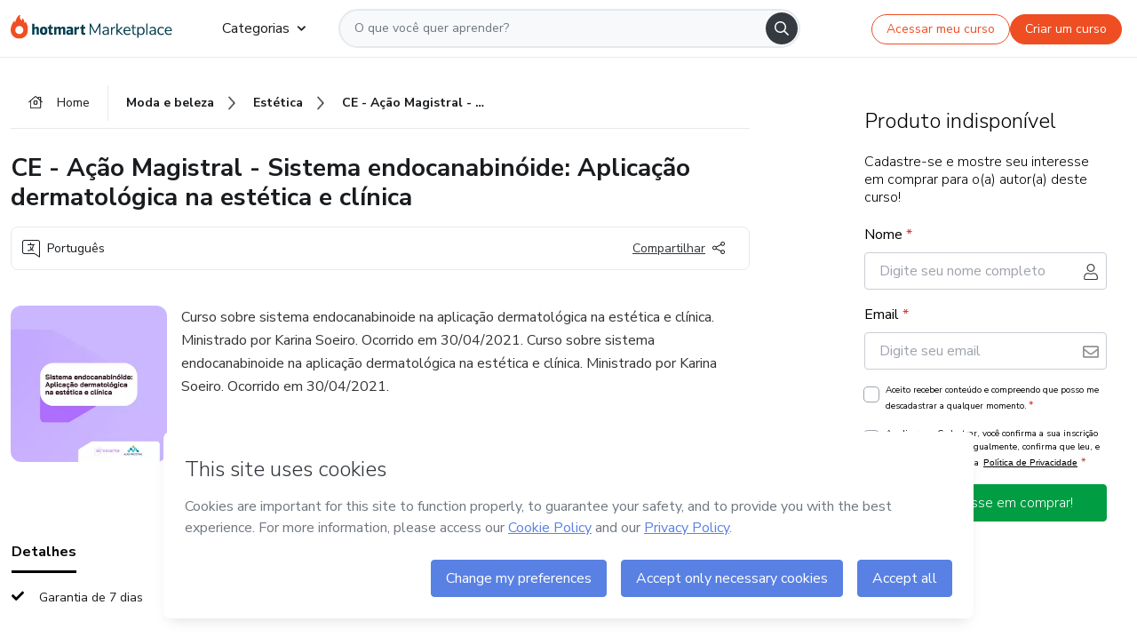

--- FILE ---
content_type: text/html;charset=UTF-8
request_url: https://sso.hotmart.com/signup?variant&noLogo&nofooter&transparent&embed&locale=pt-br&service=https%3A%2F%2Fapp.hotmart.com%2F&isEmbed=true&element=modal&url=https://sso.hotmart.com/signup?variant&noLogo&nofooter&transparent&embed&locale=pt-br&referrer=https://hotmart.com/marketplace/produtos/ce-acao-magistral-sistema-endocanabinoide-aplicacao-dermatologica-na-estetica-e-clinica/F74871809I
body_size: 22026
content:
<!DOCTYPE html><html id="root" lang="pt-BR">
<head>
    <meta charset="UTF-8"/><meta http-equiv="X-UA-Compatible" content="IE=edge"/><meta name="viewport" content="width=device-width, initial-scale=1, shrink-to-fit=no"/><meta name="_csrf"/><meta name="_csrf_header"
          content="_csrf"/><title>Cadastro - Hotmart</title>

    <link rel="stylesheet" type="text/css" href="/webjars/normalize.css/8.0.1/normalize-112272e51c80ffe5bd01becd2ce7d656.css" /><link rel="stylesheet" type="text/css" href="/webjars/bootstrap/5.2.0/css/bootstrap-grid.min-c7188b04e91a2f04d198acbd020e193d.css" /><link rel="stylesheet" type="text/css" href="/webjars/material-components-web/14.0.0/dist/material-components-web.min-9da9033e8d04504fe54b3dbb1298fd78.css" /><link rel="stylesheet" type="text/css" href="/webjars/mdi__font/6.5.95/css/materialdesignicons.min-39eba25ee130ff95e98b93f32a61fa70.css" /><link rel="stylesheet" type="text/css" href="https://stackpath.bootstrapcdn.com/bootstrap/4.5.0/css/bootstrap.min.css" integrity="sha384-9aIt2nRpC12Uk9gS9baDl411NQApFmC26EwAOH8WgZl5MYYxFfc+NcPb1dKGj7Sk" crossorigin="anonymous"/><link rel="stylesheet" type="text/css" href="https://fonts.googleapis.com/css?family=Nunito+Sans:400,400i,700"/><link rel="stylesheet" type="text/css" href="/themes/custom/css/custom-64662a4b0e736b5f508636d616f5a5a1.css?v=0.10.1"/><link id="favicon" rel="shortcut icon" href="/favicon-transparent-11fb4799192313dd5474a343d9cc0a17.ico" type="image/x-icon"/><script type="text/javascript">
  class ClientInfo {
    #data = null;

    constructor() {
      // Ensures CLIENT_INFO as a singleton.
      if (!window.CLIENT_INFO) this.#fetchData();
    }
    /**
     * @description
     * Fetches client info. 
     * i.e: client IP, region, timezone and so on.
     */
    async #fetchData() {
      try {
        const response = await fetch('https://api-ip.hotmart.com/api/ip/info');

        if (response.status !== 200) throw response.status;

        this.#data = await response.json();
      } catch (error) {
        console.error('[API-IP-HOTMART]', error);
      }
    }

    async #getProperty(name = '') {
      if (this.#data) return this.#data[name];

      await this.#fetchData();
      return this.#data[name];
    }

    getIp() {
      return this.#getProperty('ip');
    }
  }
  // Attaches client location information to the Window object as soon as the client-info fragment is injected.
  window.CLIENT_INFO = new ClientInfo();
</script>
<script type="text/javascript" src="/analytics/analytics-3bdb0c17ce2ae3fce698f60f34cbc64a.js"></script>
    <script type="text/javascript" src="/analytics/analytics-dataLayer-754ae0dd54359dd8b25ccd0f660e69ae.js"></script>
    <script type="text/javascript" src="/utils/fields-90a70bd5e71881f870de5af4bb22077f.js"></script>
    <link rel="canonical" href="https://sso.hotmart.com/signup" /><meta http-equiv="X-UA-Compatible" content="IE=edge"/><meta name="viewport" content="width=device-width, initial-scale=1, shrink-to-fit=no"/></head>

<body class="hot-application dark-mode new-variant embed new-variant--transparent    without-footer"
    >
    <noscript>
  <iframe src="https://www.googletagmanager.com/ns.html?id=GTM-PKWBBW7" height="0" width="0"
    style="display:none;visibility:hidden">
  </iframe>
</noscript>
    
    <script type="text/javascript">
    /*<![CDATA[*/
    var GET_SERVICE_NAME = "Business Workspace"
    var GET_THEME_NAME = "custom"
    var GET_CLIENT_ID = "8cef361b-94f8-4679-bd92-9d1cb496452d"
    var IS_LOCAL = false
    var IS_STAGING = false
    var IS_PRODUCTION = true
    var ENV = "production"
    var RETRIEVE_DEVICE_FINGERPRINT = true
    var IS_PASSWORDLESS = false
    var IS_CLARITY_ENABLED = true
    
    /**
     * Error message mapping configuration for toast error conversion system
     * 
     * @description
     * Maps error keys to message pairs (default/override) used by the toast error
     * conversion system. When a toast error appears, the system matches the
     * 'default' message and replaces it with the 'override' message for field validation.
     * 
     * @example
     * // Toast shows default message: "Authentication failed"
     * // System converts to override: "Please verify your credentials"
     */
    var ERRORS_OVERRIDE = {
        'signup.email.duplicate': {
            default: "Email existente. Identificamos que voc\u00EA j\u00E1 possui uma conta com este email na Hotmart. Recupere sua senha e\/ou fa\u00E7a login.",
            override: "Este e-mail j\u00E1 est\u00E1 associado a uma conta. <a href=\"#\" onclick=\"switchToLogin()\">Clique para entrar na sua conta.<\/a>"
        },
        'login.invalid.credentials': {
            default: "Usu\u00E1rio ou senha inv\u00E1lidos.",
            override: "Email ou senha incorretos. Verifique se digitou tudo corretamente."
        },
        'passwordless.code.invalid': {
            default: "C\u00F3digo inv\u00E1lido",
            override: "C\u00F3digo inv\u00E1lido"
        },
        'passwordless.code.expired': {
            default: "C\u00F3digo expirado",
            override: "C\u00F3digo expirado"
        },
        'passwordless.authentication.failure': {
            default: "As credenciais s\u00E3o rejeitadas\/inv\u00E1lidas e a tentativa de autentica\u00E7\u00E3o falhou.",
            override: "C\u00F3digo inv\u00E1lido"
        }
    }
</script>
<script type="text/javascript">
  const getToggle = async (name) => {
    if (!name || window.ENV === 'production') return;

    TOGGLES = window.TOGGLES || new Map();

    if (TOGGLES.has(name)) return TOGGLES.get(name);

    try {
      const response = await fetch(`/rest/v1/unleash/toggle?toggle=${name}`)

      if (response.status !== 200) return;

      const {value} = await response.json();

      TOGGLES.set(name, !!value);

      return TOGGLES.get(name);
    } catch (error) {
      console.error('TOGGLE', error)
    }
  };
</script>
    <script type="text/javascript">
  /*<![CDATA[*/
  (() => {
    if (typeof window.injectFile === 'function') return;

    window.injectFile = (type, src, id = '') => {
      if (type === 'js') {
        const script = document.createElement('script');
        script.id = id;
        script.src = src;
        script.type = 'text/javascript';
        document.head.appendChild(script);

        return;
      }
      if (type === 'css') {
        const link = document.createElement('link');
        link.id = id;
        link.href = src;
        link.rel = 'stylesheet';
        link.as = 'stylesheet';
        link.type = 'text/css';
        document.head.appendChild(link);
      }
    }
  })();
  /*]]>*/
</script>

  <link id="js-production" rel="preload" as="script" href="/themes/custom/js/custom.bundle.min.js?v=0.10.1" /><script type="text/javascript">
  /*<![CDATA[*/
  (async () => {
    const type = "js";
    const stagingSrc = "\/themes\/custom\/js\/custom.bundle.js?v=0.10.1";
    const productionSrc = "\/themes\/custom\/js\/custom.bundle.min.js?v=0.10.1";
    const TOGGLE_NAME = 'SSO_PRODUCTION_BUNDLE_ACTIVE';
    
    try {
      const toggleValue = await getToggle(TOGGLE_NAME);
      const toggleActive = ENV === 'staging' && toggleValue === true;
      const isProduction = ENV === 'production';
      const src = isProduction || toggleActive ? productionSrc : stagingSrc;
      
      window.injectFile(type, src, `bundle-${type}`);
    } catch (error) {
      console.error('[Load bundle]', error)
    }
  })();
  /*]]>*/
  </script>
<script type="text/javascript" src="/webjars/es5-shim/4.5.9/es5-shim.min-136920ce3d575efb89300c3c277555fb.js"></script>
<script type="text/javascript" src="/webjars/css-vars-ponyfill/2.4.7/dist/css-vars-ponyfill.min-dc852ae58e431362175e9c153084bc4b.js"></script>
<script type="text/javascript" src="/webjars/jquery/3.6.1/jquery.min-00727d1d5d9c90f7de826f1a4a9cc632.js"></script>
<script type="text/javascript" src="/webjars/material-components-web/14.0.0/dist/material-components-web.min-3c99031127092dd1984f2e3aa6aeed8b.js"></script>
<script type="text/javascript" src="/webjars/dompurify/2.4.3/dist/purify.min-64ed1148755a7234aadfe2083c2a730b.js"></script>
<script type="text/javascript" src="//stackpath.bootstrapcdn.com/bootstrap/4.5.0/js/bootstrap.min.js"></script>
<script type="text/javascript" src="https://cdn.jsdelivr.net/npm/jquery-validation@1.17.0/dist/jquery.validate.min.js"></script>


<script type="text/javascript" src="/js/cas-61f5fd5b78d6ef99156138850adf0698.js?v=0.10.1,/js/material.js"></script>
<script type="text/javascript" src="//static.hotmart.com/hot-gdpr/cookieconsent.min.js"></script>

<script>
    if (typeof resourceLoadedSuccessfully === "function") {
        /*<![CDATA[*/
        const isEmbedded = true;
        /*]]>*/
        if (isEmbedded) {
            resourceLoadedSuccessfullyEmbedded();
        } else {
            resourceLoadedSuccessfully();
        }
    }
    cssVars({});

    function resourceLoadedSuccessfullyEmbedded() {
        /* 
        FROM cas-server-support-thymeleaf
        VERSION 6.3.7.4
        NEED TO CHECK DIFF WHEN UPDATING APEREO CAS PLATFORM, REMOVED FOCUS TO AVOID UNWANTED SCROLL
        */
        $(document).ready(function () {
            if (trackGeoLocation) {
                requestGeoPosition();
            }

            preserveAnchorTagOnForm();
            preventFormResubmission();

            let $revealpassword = $('.reveal-password');
            $revealpassword.mouseup(function (ev) {
                $('.pwd').attr('type', 'password');
                $(".reveal-password-icon").removeClass("mdi mdi-eye-off").addClass("mdi mdi-eye");
                ev.preventDefault();
            })

            $revealpassword.mousedown(function (ev) {
                $('.pwd').attr('type', 'text');
                $(".reveal-password-icon").removeClass("mdi mdi-eye").addClass("mdi mdi-eye-off");
                ev.preventDefault();
            });

            if (typeof (jqueryReady) == 'function') {
                jqueryReady();
            }
        });
    }
    
    function redirectToLogin() {
        let destination = "/login";
        let pathname = window.location.pathname;
        if (pathname.indexOf("/oidc/authorize") >= 0) {
            destination = "/oidc/authorize";
        } else if (pathname.indexOf("/oidc/oidcAuthorize") >= 0) {
            destination = "/oidc/oidcAuthorize";
        } else if (pathname.indexOf("/oauth2.0/authorize") >= 0) {
            destination = "/oauth2.0/authorize";
        }
        window.location.href = destination + window.location.search;
    }

    $(document).ready(function () {
        $('.toast').toast({animation: true, delay: 4000});
        $('.toast').toast('show');
    });

    function saveSignupState() {
        const state = {
            referrer: document.referrer,
            url: document.URL,
            isEmbed: window.self !== window.top,
            when: new Date()
        };

        localStorage.setItem("sso.signup.state", JSON.stringify(state));
    }
    
    function saveLoginState() {
        let origin;
        let ssoDomain = document.location.protocol + "//" + document.location.host;
        if (document.referrer && document.referrer.substring(0, ssoDomain.length) !== ssoDomain) {
            origin = document.referrer.split("?")[0];
        }

        /*<![CDATA[*/
        let propertyReferrer = ""
        /*]]>*/
        if(propertyReferrer != '') {
           origin = propertyReferrer;
        }

        let state;
        if (localStorage.getItem("sso.state")) {
            state = JSON.parse(localStorage.getItem("sso.state"));
            state.url = document.URL;
            state.referrer = origin ? origin : state.referrer;
            state.when = new Date();
        } else {
            state = {
                referrer: origin,
                url: document.URL,
                when: new Date()
            };
        }

        localStorage.setItem("sso.state", JSON.stringify(state));
    }

    function getUrlParameter(sUrl, sParam) {
        const sQueryString = sUrl.substring(sUrl.indexOf('?') + 1);
        let sPageURL = sQueryString,
            sURLVariables = sPageURL.split('&'),
            sParameterName,
            i;

        for (i = 0; i < sURLVariables.length; i++) {
            sParameterName = sURLVariables[i].split('=');

            if (sParameterName[0] === sParam) {
                return sParameterName[1] === undefined ? true : decodeURIComponent(sParameterName[1]);
            }
        }
    }

    function resolveRedirectUrl(fallbackUrl) {
        const sState = localStorage.getItem("sso.state");
        if (sState) {
            const state = JSON.parse(sState);
            if (state.referrer) {
                return state.referrer;
            } else {
                const service = getUrlParameter(state.url, "service");
                if (service) {
                    const url = getUrlParameter(service, "redirect_uri");
                    if (url) {
                        return url;
                    }

                    return service;
                }
            }
        }

        return fallbackUrl;
    }

    function loginEvent(url) {
        const transformedUrl = convertToSnakeCase(url.replace(/https_|http_|www_|_com|_br/g,''));
        analyticsEvent(GET_SERVICE_NAME, "Login", "Login", "Login", "login_" + transformedUrl);
    }

    function handleLoginRedirect(element) {
        /*<![CDATA[*/
        const fallbackUrl = "https://www.hotmart.com/pt-BR";
        /*]]>*/

        const url = resolveRedirectUrl(fallbackUrl);
        loginEvent(url)
        element.attr("href", url);
        window.top.location.href = url;
    }

    function togglePassword(button, fieldId) {
        const field = document.getElementById(fieldId);
        button.classList.add("mystyle");
        if (field.type === "password") {
            field.type = "text";
            // TODO replace only svg reference
            button.innerHTML = "<svg class=\"svg-inline--fa fa-eye-slash fa-w-20\" aria-hidden=\"true\" focusable=\"false\" data-prefix=\"far\" data-icon=\"eye-slash\" role=\"img\" xmlns=\"http://www.w3.org/2000/svg\" viewBox=\"0 0 640 512\" data-fa-i2svg=\"\"><path fill=\"currentColor\" d=\"M634 471L36 3.51A16 16 0 0 0 13.51 6l-10 12.49A16 16 0 0 0 6 41l598 467.49a16 16 0 0 0 22.49-2.49l10-12.49A16 16 0 0 0 634 471zM296.79 146.47l134.79 105.38C429.36 191.91 380.48 144 320 144a112.26 112.26 0 0 0-23.21 2.47zm46.42 219.07L208.42 260.16C210.65 320.09 259.53 368 320 368a113 113 0 0 0 23.21-2.46zM320 112c98.65 0 189.09 55 237.93 144a285.53 285.53 0 0 1-44 60.2l37.74 29.5a333.7 333.7 0 0 0 52.9-75.11 32.35 32.35 0 0 0 0-29.19C550.29 135.59 442.93 64 320 64c-36.7 0-71.71 7-104.63 18.81l46.41 36.29c18.94-4.3 38.34-7.1 58.22-7.1zm0 288c-98.65 0-189.08-55-237.93-144a285.47 285.47 0 0 1 44.05-60.19l-37.74-29.5a333.6 333.6 0 0 0-52.89 75.1 32.35 32.35 0 0 0 0 29.19C89.72 376.41 197.08 448 320 448c36.7 0 71.71-7.05 104.63-18.81l-46.41-36.28C359.28 397.2 339.89 400 320 400z\"></path></svg>";
        } else {
            field.type = "password";
            // TODO replace only svg reference
            button.innerHTML = "<svg class=\"svg-inline--fa fa-eye fa-w-18\" aria-hidden=\"true\" focusable=\"false\" data-prefix=\"far\" data-icon=\"eye\" role=\"img\" xmlns=\"http://www.w3.org/2000/svg\" viewBox=\"0 0 576 512\" data-fa-i2svg=\"\"><path fill=\"currentColor\" d=\"M288 144a110.94 110.94 0 0 0-31.24 5 55.4 55.4 0 0 1 7.24 27 56 56 0 0 1-56 56 55.4 55.4 0 0 1-27-7.24A111.71 111.71 0 1 0 288 144zm284.52 97.4C518.29 135.59 410.93 64 288 64S57.68 135.64 3.48 241.41a32.35 32.35 0 0 0 0 29.19C57.71 376.41 165.07 448 288 448s230.32-71.64 284.52-177.41a32.35 32.35 0 0 0 0-29.19zM288 400c-98.65 0-189.09-55-237.93-144C98.91 167 189.34 112 288 112s189.09 55 237.93 144C477.1 345 386.66 400 288 400z\"></path></svg>";
        }
    }

    function clearSessionAndRedirect(redirectUrl) {
        const urlLogin = "https:\/\/sso.hotmart.com\/signup?variant\u0026noLogo\u0026nofooter\u0026transparent\u0026embed\u0026locale=pt-br\u0026service=https%3A%2F%2Fapp.hotmart.com%2F\u0026isEmbed=true\u0026element=modal\u0026url=https:\/\/sso.hotmart.com\/signup?variant\u0026noLogo\u0026nofooter\u0026transparent\u0026embed\u0026locale=pt-br\u0026referrer=https:\/\/hotmart.com\/marketplace\/produtos\/ce-acao-magistral-sistema-endocanabinoide-aplicacao-dermatologica-na-estetica-e-clinica\/F74871809I";
        const redirect = urlLogin || redirectUrl

        $('body').append('<div id="clearSessionDiv" class="d-none"></div>');
        $('<iframe>', {
            id: 'clearSessionIframe',
            src: location.origin + '/logout',
            onload: function () {
                setTimeout(function () {location.href = redirect;}, 500);
            }
        }).appendTo('#clearSessionDiv');
    }

    const clearUrlParam = (paramName = '') => {
        const url = new URL(window.location.href)
        const urlLogin = "https:\/\/sso.hotmart.com\/signup?variant\u0026noLogo\u0026nofooter\u0026transparent\u0026embed\u0026locale=pt-br\u0026service=https%3A%2F%2Fapp.hotmart.com%2F\u0026isEmbed=true\u0026element=modal\u0026url=https:\/\/sso.hotmart.com\/signup?variant\u0026noLogo\u0026nofooter\u0026transparent\u0026embed\u0026locale=pt-br\u0026referrer=https:\/\/hotmart.com\/marketplace\/produtos\/ce-acao-magistral-sistema-endocanabinoide-aplicacao-dermatologica-na-estetica-e-clinica\/F74871809I";
        const redirect = urlLogin || url.href
        
        url.searchParams.delete(paramName)
        window.history.replaceState(null, '', url)

        window.location.href = redirect
    }

    const convertToSnakeCase = string => {
        return string.replace(/\W+/g, " ")
            .split(/ |\B(?=[A-Z])/)
            .map(word => word.toLowerCase())
            .join('_');
    }

    const createUUID = () => {
        return 'xxxxxxxx-xxxx-4xxx-yxxx-xxxxxxxxxxxx'.replace(/[xy]/g, c => {
            const r = (Math.random() * 16) | 0;
            const v = c === 'x' ? r : (r & 0x3) | 0x8;
            return v.toString(16);
        });
    }

    // Redirects the user to the correct domain if they are on a surrogate domain
    function redirectIfSurrogate() {
        const currentUrl = new URL(window.location.href);
        
        if (currentUrl.host.includes('-surrogate')) {
            const updatedHost = currentUrl.host.replace('-surrogate', '');
            
            currentUrl.host = updatedHost;
            
            window.location.href = currentUrl.toString();
        }
    }

    redirectIfSurrogate();
    
    scriptRunner = (fn) => {
        document.readyState === 'complete' ? fn() : window.addEventListener('load', fn)
    }
</script>
    <script>
  /*<![CDATA[*/
  var trackGeoLocation = false;
  var googleAnalyticsTrackingId = null;
  /*]]>*/
</script>
    <script type="text/javascript">
        $(document).ready(function () {
            let csrf = $('meta[name="_csrf"]').attr('content');
            let csrfHeader = $('meta[name="_csrf_header"]').attr('content');
            $('form').each(function () {
                $(this).append('<input type="hidden" name="' + csrfHeader + '" value="' + csrf + '"/>');
            });
        });
    </script>
<script type="text/javascript" src="/utils/cookies-6ba433f6da7132f97750cf18e2b4a74e.js"></script>
    <div class="modal fade" id="app-modal" tabindex="-1" role="dialog" aria-labelledby="myModalLabel" aria-hidden="true">
    <div class="modal-dialog modal-dialog-centered" role="document">
      <div class="modal-content">
        <button type="button" id="iconClose" class="close" data-dismiss="modal" aria-label="Close">
          <span aria-hidden="true">&times;</span>
        </button>
        <img loading="lazy" id="modal-image" alt="Icon modal"><div class="modal-header" id="modal-header">
          <h5 class="modal-title text-center" id="modal-title">Título do Modal</h5>
        </div>
        <div class="modal-body" id="modal-body"></div>
        <div class="modal-footer" id="modal-footer">
          <button type="button" id="buttonClose" class="btn modal-btn-close" data-dismiss="modal">Fechar</button>
          <button type="button" class="btn btn-primary modal-btn-action" id="actionButton">Salvar mudanças</button>
        </div>
      </div>
    </div>
  </div>

  
<script type="text/javascript">
  /*<![CDATA[*/
    const title = "Os Cookies est\u00E3o desativados";
    const body = "Os Cookies do seu navegador est\u00E3o desativados. Ative-os para acesar a plataforma. <a href=\"https:\/\/help.hotmart.com\/pt-BR\/article\/como-permitir-cookies-no-seu-navegador\/17198106086285\" class=\"font-weight-bold modal__link\" target=\"_blank\">Saiba mais<\/a>";
    const textActionButton = "Tentar novamente";
  /*]]>*/

  window.addEventListener('load', () => {
    if (!navigator.cookieEnabled) {
      const modal = new window.Modal();
      modal.show({
        title,
        body,
        textActionButton,
        hideCloseButton: true,
        hideCloseIcon: true,
        disableBackdrop: true,
        actionCallback: () => {
          window.location.reload();
        }
      });
    }
  })
  </script>
<main role="main" class="hot-login">
        <div id="loader" class="loader">
            <span class="spinner-border" role="status" aria-hidden="true"></span>
        </div>

        <div class="hot-authentication">
            <div id="authentication-wrapper" class="authentication-sidebar">
                <header id="login-custom-header" class="login-custom-header hidden">
        <hc-h id="header-title"size="small">Logo</hc-h>
    <img id="login-custom-header-logo" class="login-custom-header-logo hidden"><hc-button 
        id="help-button" class="hidden" variation="secondary" context="neutral" size="small"
        href="https://help.hotmart.com/pt-br/article/39413024793613/" target="_blank">
            <i slot="icon" class="fa-light fa-pen">
                <svg xmlns="http://www.w3.org/2000/svg" viewBox="0 0 512 512" class="circle-question" fill="#707780" width="14px"><!--!Font Awesome Free v7.0.1 by @fontawesome - https://fontawesome.com License - https://fontawesome.com/license/free Copyright 2025 Fonticons, Inc.--><path d="M464 256a208 208 0 1 0 -416 0 208 208 0 1 0 416 0zM0 256a256 256 0 1 1 512 0 256 256 0 1 1 -512 0zm256-80c-17.7 0-32 14.3-32 32 0 13.3-10.7 24-24 24s-24-10.7-24-24c0-44.2 35.8-80 80-80s80 35.8 80 80c0 47.2-36 67.2-56 74.5l0 3.8c0 13.3-10.7 24-24 24s-24-10.7-24-24l0-8.1c0-20.5 14.8-35.2 30.1-40.2 6.4-2.1 13.2-5.5 18.2-10.3 4.3-4.2 7.7-10 7.7-19.6 0-17.7-14.3-32-32-32zM224 368a32 32 0 1 1 64 0 32 32 0 1 1 -64 0z"/></svg>
            </i>
            <slot>Ajuda</slot>
        </hc-button>
</header>
                <div id="wrapper-card" class="authentication authentication-wrapper d-flex flex-column ">
                        <div class="authentication__main-content authentication-sidebar-content d-flex flex-column justify-content-end h-100 justify-content-center">
                            <div class="d-flex w-100 align-items-center justify-content-center login-title">
                                <hc-p id="brand-name"></hc-p>
                                <img id="brand-logo" class="brand-logo hidden" alt="Logo"></div>
                            <hc-h id="screen-title" class="page-title" size="small" strong>Criar conta</hc-h>
        <hc-p size="micro" id="signup">
            <span>Cadastro rápido, seguro e do seu jeito.</span>
        </hc-p>
        <form class="signup-form d-flex flex-column h-100" method="post" id="fm2" autocomplete="off">
            <div id="social-login-custom">
  <script type="text/javascript" defer>
    const signUpProvider = "1";
    const signUpProviderOk = "0";
    const signUpUserProfile = "SELLER";
    const signUpUrl = "\/signup?service=https%3A%2F%2Fapp.hotmart.com%2F";
    const isTemplateHotmartApp = GET_THEME_NAME === 'hotmart-app';

    function redirect(button) {
      const href = button?.getAttribute('data-href');
      const url = new URL(href, window.location.origin);
      const serviceEncoded = url.searchParams.get('service');

      if (window.RETRIEVE_DEVICE_FINGERPRINT && window.DEVICE_FINGERPRINT && serviceEncoded) {
        const serviceUrl = new URL(serviceEncoded);
        const did = window.DEVICE_FINGERPRINT;
        serviceUrl.searchParams.append('did', did);
        url.searchParams.set('service', serviceUrl.toString());
      }
      
      window.top.location.href = url.toString();
    }

    function showAgreeErrorToast() {
      const toastElement = document.getElementById('toast-error-agree')
      toastElement?.classList.remove('d-none');
      $('.toast').toast({ animation: true, delay: 4000 });
      $('.toast').toast('show');
    }

    function updateUrlWithParams(baseLocation, providerSelected) {
      const agreeCheckBox = document.getElementById('agreeCheckBox');
      const seller = document.getElementById('seller');
      const buyer = document.getElementById('buyer');

      let location = `${baseLocation}&providerSelected=${providerSelected}`;

      if (!agreeCheckBox?.checked) {
        location += '&agreeCheckBoxUnChecked=1';
      } else if (seller?.checked) {
        location += '&userProfile=SELLER';
      } else if (buyer?.checked || isTemplateHotmartApp) {
        location += '&userProfile=BUYER';
      }

      return location;
    }

    function validAgreeCheckBox() {
      const agreeCheckBox = document.getElementById('agreeCheckBox');
      return agreeCheckBox?.checked
    }

    function handleSignUpProvider(button) {
      const providerSelected = button.getAttribute("providerSelected");
      const providerInput = document.getElementById('providerSelected');
      let location = button.getAttribute('data-href');

      if (signUpProvider === '1' && signUpProviderOk === '0') {
        if (providerInput && providerSelected) {
          providerInput.value = providerSelected;
          location = updateUrlWithParams(signUpUrl, providerSelected);
        }
        syncAgreeCheckBoxState();
      }

      if (validAgreeCheckBox()) {
        window.top.location.href = location;
      } else {
        showAgreeErrorToast()
      }
    }

    function syncAgreeCheckBoxState() {
      const url = new URL(window.location.href);
      const agreeCheckBox = document.getElementById('agreeCheckBox');

      if (agreeCheckBox.checked) {
        url.searchParams.delete('agreeCheckBoxUnChecked');
        window.history.replaceState(null, '', url);
      }
    }

    function modalSignupApple(button) {
      if (!window.Modal) return;

      const modal = new window.Modal();
      const title = "Compartilhe seu email e melhore sua experi\u00EAncia";
      const body = "<p>Ao usar Apple para seu cadastro, voc\u00EA pode <strong>compartilhar<\/strong> ou <strong>ocultar<\/strong> seu email.<\/p><p>Se voc\u00EA optar por <strong>ocultar seu email<\/strong>, <strong>n\u00E3o conseguiremos identificar sua conta<\/strong> e direcionar as compras Hotmart para ela.<\/p><p>Sugerimos que selecione a op\u00E7\u00E3o <strong>Compartilhar Meu Email<\/strong> para uma melhor experi\u00EAncia com nossos produtos.<\/p>";
      const textButtonAction = "Ir para cadastro Apple";
      const textCloseButton = "Fechar";

      if (validAgreeCheckBox()) {
        modal.show({
          title: title,
          body: body,
          textActionButton: textButtonAction,
          textCloseButton: textCloseButton,
          image: 'themes/hotmart/images/modal-signup-apple.svg',
          disableBackdrop: true,
          actionCallback: () => {
            modal.hide();
            handleSignUpProvider(button);
          }
        });
      } else {
        showAgreeErrorToast()
      }
    }

    if (signUpProviderOk === '1') {
      const idProviderButton = 'providerButton_' + document.getElementById('providerSelected').value;
      const providerButton = document.getElementById(idProviderButton);

      if (providerButton) {
        analyticsEvent(GET_SERVICE_NAME, 'CreateYourAccount', 'CreateAnAccount', signUpUserProfile);
        redirect(providerButton);
      }
    }
  </script>

  <style>
    .sso-providers__button {
      flex: 1;
      font-size: 16px;
      width: 100%;
      font-weight: 400;
      height: 44px;
      border: 1px solid #D9D9D9;
      border-radius: 5px;
      background-color: transparent;
      margin-bottom: 10px;
    }

    .sso-providers__button__icon {
      font-size: 16px;
    }

    body.hot-application .sso-providers__button svg {
      fill: #000;
    }

    body.new-variant--light .sso-providers__button svg {
      fill: #fff;
    }

    body.new-variant--dark .sso-providers__button svg {
      fill: #000;
    }

    body.new-variant:not(.new-variant--light):not(.new-variant--dark) .sso-providers__button svg {
      fill: #000;
    }

    .sso_providers__button__dark {
      border: 0.87px solid #000;
    }

    .sso-providers__button__text {
      margin-left: 10px;
    }

    body.new-variant--dark span {
      color: #000 !important;
    }

    /* LIGHT/DARK MODE TEMPLATE CUSTOM */
    .dark-mode span {
      color: #fff !important;
    }

    .dark-mode .icon-white path {
      fill: #fff;
    }

    .divider-line {
      border-bottom: 1px solid #D9D9D9;
      margin: 10px 0;
      flex-basis: 45%;
    }

    .divider-container {
      display: flex;
      justify-content: center;
      column-gap: 5%;
      margin-bottom: var(--spacer-3);
    }

    .top-variant {
      margin-bottom: var(--spacer-4);
    }
  </style>
    <!-- SSO providers divider --><div role="alert" id="toast-error-agree" class="toast d-none" aria-live="assertive" aria-atomic="true">
    <div class="toast-body">
      <p class="mb-0">Aceite os Termos de Uso da Hotmart para continuar</p>
    </div>
  </div>
  <!-- Signin/up google --><div class="sso_providers">
    <!-- Render Google button first --><button track-event type="button"
          id="providerButton_google2" providerSelected="google2" class="sso-providers__button"
          onclick="handleSignUpProvider(this)" data-href="clientredirect?client_name=Google&amp;service=https%3A%2F%2Fapp.hotmart.com%2F&amp;locale=pt-br">

          <svg xmlns="http://www.w3.org/2000/svg" width="16" class="sso-providers__button__icon svg-inline--fa"
            viewBox="-3 0 262 262" preserveAspectRatio="xMidYMid">
            <path
              d="M255.878 133.451c0-10.734-.871-18.567-2.756-26.69H130.55v48.448h71.947c-1.45 12.04-9.283 30.172-26.69 42.356l-.244 1.622 38.755 30.023 2.685.268c24.659-22.774 38.875-56.282 38.875-96.027"
              fill="#4285F4" /><path
              d="M130.55 261.1c35.248 0 64.839-11.605 86.453-31.622l-41.196-31.913c-11.024 7.688-25.82 13.055-45.257 13.055-34.523 0-63.824-22.773-74.269-54.25l-1.531.13-40.298 31.187-.527 1.465C35.393 231.798 79.49 261.1 130.55 261.1"
              fill="#34A853" /><path
              d="M56.281 156.37c-2.756-8.123-4.351-16.827-4.351-25.82 0-8.994 1.595-17.697 4.206-25.82l-.073-1.73L15.26 71.312l-1.335.635C5.077 89.644 0 109.517 0 130.55s5.077 40.905 13.925 58.602l42.356-32.782"
              fill="#FBBC05" /><path
              d="M130.55 50.479c24.514 0 41.05 10.589 50.479 19.438l36.844-35.974C195.245 12.91 165.798 0 130.55 0 79.49 0 35.393 29.301 13.925 71.947l42.211 32.783c10.59-31.477 39.891-54.251 74.414-54.251"
              fill="#EB4335" /></svg>
          <span class="sso-providers__button__text">Entrar com Google</span>
        </button>
      <!-- Signin/up apple --><!-- Render Apple button second --><button track-event type="button"
          id="providerButton_apple" providerSelected="apple" class="sso-providers__button"
          onclick="modalSignupApple(this)" data-href="clientredirect?client_name=Apple&amp;service=https%3A%2F%2Fapp.hotmart.com%2F&amp;locale=pt-br">

          <svg xmlns="http://www.w3.org/2000/svg" width="16"
            class="sso-providers__button__icon icon-white svg-inline--fa" viewBox="0 0 17 21" fill="none">
            <path
              d="M14.2182 10.6686C14.2093 9.01443 14.9501 7.76593 16.4496 6.84646C15.6106 5.63402 14.3432 4.96695 12.6696 4.83624C11.0853 4.71004 9.35373 5.76923 8.72001 5.76923C8.05059 5.76923 6.51537 4.88131 5.31041 4.88131C2.82016 4.92188 0.173706 6.88702 0.173706 10.8849C0.173706 12.0658 0.387921 13.2858 0.816352 14.5448C1.38759 16.1989 3.44942 20.2554 5.6005 20.1878C6.72513 20.1608 7.51951 19.381 8.98331 19.381C10.4025 19.381 11.1389 20.1878 12.3929 20.1878C14.5618 20.1563 16.4273 16.4694 16.9718 14.8107C14.062 13.427 14.2182 10.7542 14.2182 10.6686ZM11.6922 3.26773C12.9106 1.80739 12.799 0.477765 12.7633 0C11.6878 0.063101 10.4427 0.739183 9.73307 1.57302C8.95208 2.46545 8.4924 3.56971 8.59059 4.8137C9.75538 4.90385 10.8175 4.29988 11.6922 3.26773Z" /></svg>
          <span class="sso-providers__button__text">Entrar com Apple</span>
        </button>
      <input type="hidden" id="providerSelected" name="providerSelected"
      value="SELLER" /></div>

  <div id="sso-providers-divider">
    <div>
      <div class="divider-container">
        <div class="divider-line"></div>
          <span class="text-muted">ou</span>
        <div class="divider-line"></div>
      </div>
    </div>
  </div>
  </div>
<div class="flex-grow-1 d-flex flex-column align-items-center">
                    <hc-form-field>
                        <label class="auth__profile-text" for="name">Nome</label>
                        <input id="name"
                            tabindex="1"
                            type="text"
                            placeholder="Seu nome completo" name="name" value=""
                        /></hc-form-field> 

                    <hc-form-field>
                        <label slot="label" for="username">Email</label>
                        <input id="username"
                            tabindex="2"
                            type="text"
                            placeholder="Seu email" name="username" value=""
                        /></hc-form-field> 

                <hc-form-field icon-position="end">
                    <label slot="label" for="password">Senha</label>
                    <input id="password"
                        type="password"
                        name="password"
                        tabindex="3"
                        maxlength="20"
                        placeholder="Digite a senha desejada" value=""
                    /><span class="js-show-password">
                        <button type="button" class="hot-btn--link mb-2" onclick="togglePassword(this, 'password')">
                            <svg class="svg-inline--fa fa-eye fa-w-18" aria-hidden="true" focusable="false" data-prefix="far" data-icon="eye" role="img" xmlns="http://www.w3.org/2000/svg" viewBox="0 0 576 512" data-fa-i2svg=""><path fill="currentColor" d="M288 144a110.94 110.94 0 0 0-31.24 5 55.4 55.4 0 0 1 7.24 27 56 56 0 0 1-56 56 55.4 55.4 0 0 1-27-7.24A111.71 111.71 0 1 0 288 144zm284.52 97.4C518.29 135.59 410.93 64 288 64S57.68 135.64 3.48 241.41a32.35 32.35 0 0 0 0 29.19C57.71 376.41 165.07 448 288 448s230.32-71.64 284.52-177.41a32.35 32.35 0 0 0 0-29.19zM288 400c-98.65 0-189.09-55-237.93-144C98.91 167 189.34 112 288 112s189.09 55 237.93 144C477.1 345 386.66 400 288 400z"></path></svg>
                        </button>
                    </span>
                </hc-form-field>

                <hc-form-field icon-position="end">
                    <label slot="label" for="passwordConfirmation">Confirmar senha</label>
                    <input id="passwordConfirmation"
                        type="password"
                        name="passwordConfirmation"
                        tabindex="4"
                        maxlength="20"
                        placeholder="Digite a senha novamente" value=""
                    /><span class="js-show-password">
                        <button type="button" class="hot-btn--link mb-2" onclick="togglePassword(this, 'passwordConfirmation')">
                            <svg class="svg-inline--fa fa-eye fa-w-18" aria-hidden="true" focusable="false" data-prefix="far" data-icon="eye" role="img" xmlns="http://www.w3.org/2000/svg" viewBox="0 0 576 512" data-fa-i2svg=""><path fill="currentColor" d="M288 144a110.94 110.94 0 0 0-31.24 5 55.4 55.4 0 0 1 7.24 27 56 56 0 0 1-56 56 55.4 55.4 0 0 1-27-7.24A111.71 111.71 0 1 0 288 144zm284.52 97.4C518.29 135.59 410.93 64 288 64S57.68 135.64 3.48 241.41a32.35 32.35 0 0 0 0 29.19C57.71 376.41 165.07 448 288 448s230.32-71.64 284.52-177.41a32.35 32.35 0 0 0 0-29.19zM288 400c-98.65 0-189.09-55-237.93-144C98.91 167 189.34 112 288 112s189.09 55 237.93 144C477.1 345 386.66 400 288 400z"></path></svg>
                        </button>
                    </span>
                </hc-form-field>

                <hc-p size="nano">
                    <span>A senha deve conter: mais de 7 caracteres, letras e números</span>
                </hc-p>

                <div id="userProfileOptions" class="hidden">
                    <p class="auth__profile-text mb-2">O que você busca na Hotmart?</p>
        
                    <div class="auth__profile-box mb-4 d-flex flex-wrap">
                      <input tabindex="5" id="seller" class="auth__profile-input d-none" type="radio" name="profile" value="SELLER" checked="checked"><label class="auth__profile-label p-3 flex-grow-1 m-0 w-50 text-center position-relative text-capitalize"
                             for="seller">Vender Produtos</label>
                      <input tabindex="6" id="buyer" class="auth__profile-input d-none" type="radio" name="profile" value="BUYER"><label class="auth__profile-label p-3 flex-grow-1 m-0 w-50 text-center position-relative text-capitalize"
                             for="buyer">Comprar Produtos</label>
                    </div>
                </div>

                <input id="sparkleSignupProfile" type="hidden" name="profile" value="" style="display: none;"/><div class="hot-custom-control hot-custom-checkbox text-left mb-3 mt-4">
                    <input track-event tabindex="7" name="agreementAccepted" type="checkbox" class="hot-custom-control__input" id="agreeCheckBox" value="true"><input type="hidden" name="_agreementAccepted" value="on"/><label class="hot-custom-control__label" for="agreeCheckBox">
                      <hc-p size="micro">Estou ciente e concordo com o <a href="https://www.hotmart.com/tos" class="showcase-link" target="_blank">Termos de Uso</a> e com a <a href="https://www.hotmart.com/pp" class="showcase-link" target="_blank">Políticas</a> da Hotmart.</hc-p>
                    </label>
                  </div>
       
                    <button class="hot-btn hot-btn--custom-brand auth-login w-100 mb-4 p-btn auth-line-height auth-border-radius"
                    track-event
                    data-test-id="signup-submit"
                    name="submit"
                    accesskey="l"
                    tabindex="7"
                    type="submit"
                    id="signup-submit">
                        <span id="text-btn-register">Cadastre-se agora</span>
                        <span id="spinner" class="spinner-border spinner-border-sm" role="status" aria-hidden="true"></span>
                    </button>
                    
                    <div class="d-flex justify-content-center no-footer">
                        <span>Já tem uma conta?</span>
                        <a class="ml-1"
                            track-event
                            id="already-have-account"
                            onclick="analyticsEvent(GET_SERVICE_NAME, 'CreateYourAccount', 'AlreadyHaveAnAccount', 'AlreadyHaveAnAccount')"
                            target="_top"
                            href="/login?variant&amp;noLogo&amp;nofooter&amp;transparent&amp;embed&amp;locale=pt-br&amp;service=https%3A%2F%2Fapp.hotmart.com%2F&amp;isEmbed=true&amp;element=modal&amp;url=https://sso.hotmart.com/signup?variant&amp;noLogo&amp;nofooter&amp;transparent&amp;embed&amp;locale=pt-br&amp;referrer=https://hotmart.com/marketplace/produtos/ce-acao-magistral-sistema-endocanabinoide-aplicacao-dermatologica-na-estetica-e-clinica/F74871809I">
                             <span>Acesse aqui</span>
                         </a>
                    </div>

                    <div id="powered-by" class="d-flex justify-content-center align-items-center login-powered-by">
  <p class="mb-0 mr-2 mt-1">
    Powered by
  </p>
  <img id="powered-by-image" src="themes/custom/images/hot-logo-dark.svg" alt="Powered by Hotmart"/></div>

                    <input type="hidden" name="embedFlow" id="embedFlow" value="true"/><input type="hidden" name="execution" value="[base64]"/><input type="hidden" name="_eventId" value="submit"/><input type="hidden" name="geolocation"/></div>
        </form>
        <script type="text/javascript">
    function sanitizeHTML (value) {
        return DOMPurify.sanitize(value, { ALLOWED_TAGS: ['#text'] })
    }

    function switchToLogin() {
        const currentUrl = new URL(window.location.href);
        window.location.href = '/login' + currentUrl.search;
    }

    function signupRolePerService() {
        /*<![CDATA[*/
        const signupRoleDefaultValue = "";
        /*]]>*/
        const userProfileOptions = document.getElementById('userProfileOptions');
        const sparkleSignupProfile = document.getElementById('sparkleSignupProfile');
        const sellerCheckbox = document.getElementById('seller');
        const buyerCheckbox = document.getElementById('buyer');

        const normalizedValue = signupRoleDefaultValue.trim().toUpperCase();

        if (!normalizedValue || normalizedValue === '') {
            userProfileOptions.classList.remove('hidden');
            if (sparkleSignupProfile) {
                sparkleSignupProfile.style.display = 'none';
            }
        } else {
            userProfileOptions.classList.add('hidden');

            if (sellerCheckbox) sellerCheckbox.checked = false;
            if (buyerCheckbox) buyerCheckbox.checked = false;

            if (sparkleSignupProfile) {
                sparkleSignupProfile.value = normalizedValue;
                sparkleSignupProfile.style.display = 'block';
            }
        }
    }
    
    /*<![CDATA[*/
    $(document).ready(function () {
      const userUuid = window.SSO_USER ? window.SSO_USER?.get('uuid') : null;

      $("#spinner").hide()
      
      signupRolePerService()
      
      document.getElementById('fm2').addEventListener("submit", (e) => {
        const formData = new FormData(e.target)
        const formProps = Object.fromEntries(formData)
        const newValueName = sanitizeHTML(formProps.name)
        const newValueUsername = sanitizeHTML(formProps.username)
        
        document.getElementById('name').value = newValueName
        document.getElementById('username').value = newValueUsername
      })
      
      
      $('.auth__profile-input').change(function(){
          const selectedRadio = $(this).val().toLowerCase();
          $('.agreement-inner').hide();
          $('.agreement-inner.inner-' + selectedRadio).show();
      });

      $.validator.addMethod("password",function(value,element){
          return this.optional(element) || /^((?=.*\d)(?=.*[a-zA-Z])\S{7,20})$/g.test(value);
      },"No m\u00EDnimo 7 caracteres, com ao menos uma letra e um n\u00FAmero.");

      $("#fm2").validate({
              rules: {
                  name: {
                      required: true,
                  },
                  username: {
                      required: true,
                      email: true
                  },
                  password: {
                      required: true,
                      password: true,
                  },
                  passwordConfirmation: {
                      required: true,
                      password: true,
                  },
                  agreementAccepted: {
                    required: true
                  }
              },
              errorClass: 'invalid-feedback',

              onkeyup: function(element, event) {
                  this.element(element);
              },
              invalidHandler: function() {
                  $("#spinner").hide()
                  $(":submit").attr("disabled", false);
              },
              highlight: function(element) {
                  $(element).closest('input').addClass('is-invalid');
              },
              unhighlight: function(element) {
                  $(element).closest('input').removeClass('is-invalid');
              },
              submitHandler: function() {
                  $("#text-btn-register").hide()
                  $("#spinner").show()
                  $(":submit").attr("disabled", true);
                  if(hasFieldValue('#name') &&
                    isValidEmail('#username') &&
                    isValidPassword('#password') &&
                    isValidPassword('#passwordConfirmation') &&
                    isRadioSelected('.auth__profile-input') &&
                    isFieldChecked('#agreeCheckBox')) {
                      saveSignupState();
                  }
                  // TODO: remover evento após rollout do signup code
                  analyticsEvent(GET_SERVICE_NAME, 'CreateYourAccount', 'CreateAnAccount', $("input[type='radio']:checked").val(), convertToSnakeCase(`signup${GET_SERVICE_NAME}`));

                  analyticsEventV2(
                    GET_SERVICE_NAME,
                    'signup_form_submit',
                    {
                        cm_signup_form_submit: 1,
                        signup_uuid: userUuid,
                        email: $('#username').val()
                    }
                  );

                  return true;
              },
              /*<![CDATA[*/
              messages: {
                  name: {
                      required: "Nome completo \u00E9 obrigat\u00F3rio"
                  },
                  username: {
                      required: "Email \u00E9 obrigat\u00F3rio",
                      email: "Digite um endere\u00E7o de email v\u00E1lido"
                  },
                  password: {
                      required: "Senha \u00E9 obrigat\u00F3ria",
                  },
                  passwordConfirmation: {
                      required: "Senha \u00E9 obrigat\u00F3ria",
                  },
                  agreementAccepted: {
                    required: "Aceite os Termos de Uso da Hotmart para continuar"
                  }
              }
          });
          /*]]>*/

        analyticsPageViews(
            GET_SERVICE_NAME,
            "Sign Up",
            "Create Your Account",
            GET_THEME_NAME,
            {
                signup_uuid: userUuid,
                cm_signup_page: 1
            }
        )
  });
</script>
        <script type="text/javascript">

  (async () => {
    const ssoProd = 'sso.hotmart.com';
    const ssoStg = 'sso.buildstaging.com';
    const isLocal = window.location.host !== ssoProd && window.location.host !== ssoStg;
    
    const urlTrackingStg = 'https://tracking-api.buildstaging.com';
    const urlTrackingProd = 'https://tracking-api.hotmart.com';
    
    const trackingApi = window.location.host === ssoProd ? urlTrackingProd : urlTrackingStg;
    
    sendDatahub = async (data) => {
      try {
        if (isLocal) {
          localStorage.setItem(`hot-sso:event${Date.now()}`, JSON.stringify(data));
          return;
        }
        const response = await fetch(`${trackingApi}/rest/track/event/json`, {
          method: 'POST',
          body: JSON.stringify(data)
        })
        return response;
      } catch (error) {
        console.error('[HOT-SSO-datahub-track]', error);
      }
    };
  })();
</script>

  <script type="text/javascript">
    const uuid = createUUID();
    
    const WAF_STATUS = { 
      LOADING: 'LOADING',
      SUCCESS: 'SUCCESS',
      ERROR: 'ERROR',
      INITIAL: 'INITIAL'
    };

    const WAF = {
      status: WAF_STATUS.INITIAL
    }

    const buildObjDatahub = async (token, error) => {
      const obj = {
        system: 'hot_sso',
        entity: 'bot_control',
        action: 'client_audit',
        event_version: '1.1',
        data_version: '2.0',
        type: 'hot_sso-bot_control-client_audit',
        event: {
          uuid: uuid,
          token: token || '',
          url: window.location.href,
          userAgent: window.navigator.userAgent,
          template: GET_THEME_NAME,
          serviceName: GET_SERVICE_NAME,
          clientId: GET_CLIENT_ID,
          error: {
            columnNumber: error?.columnNumber || null,
            lineNumber: error?.lineNumber || null,
            fileName: error?.fileName || '',
            message: error?.message || '',
            stack: error?.stack || '',
          },
          status: error ? 'ERROR' : 'SUCCESS'
        }
      }
      await sendDatahub(obj);
    }

    const wafScriptHandler = () => {
      buildObjDatahub(false, { message: 'AWS Waf Script is not Loaded' });
    }

    const sendEventBackend = (token, error) => {
      setCookie('SSO_WAF_EVENT_TOKEN', !!token, 1);
      setCookie('SSO_WAF_EVENT_ID', uuid, 1);
      setCookie('SSO_WAF_EVENT_ORIGIN', window.location.href, 1);
      setCookie('SSO_WAF_EVENT_ERROR', error?.replaceAll(' ', '_') || '', 1);
    }
    
    const handleWafBotControl = async () => {
      return new Promise(async (resolve, reject) => {
        if(WAF.status !== WAF_STATUS.INITIAL) {
          return resolve();
        }
        
        WAF.status = WAF_STATUS.LOADING;
        
        if (!window.AwsWafIntegration) {
          const error = { message: 'AwsWafIntegration is not defined' };
          WAF.status = WAF_STATUS.ERROR;
          
          sendEventBackend(false, error.message);
          await buildObjDatahub(false, error);
          return resolve();
        }
        
        try {
          const token = await AwsWafIntegration.getToken();
          if (!token) {
            throw new Error('WAF token not found');
          }
          
          WAF.status = WAF_STATUS.SUCCESS;
          
          sendEventBackend(token);
          await buildObjDatahub(token, false);
          
        } catch (error) {
          WAF.status = WAF_STATUS.ERROR;
          
          sendEventBackend(false, error?.message);
          await buildObjDatahub(false, error);
        } finally {
          resolve();
        }
      });
    };
  </script>

  <script type="text/javascript"
    onerror="wafScriptHandler()"
    src="https://66e489b29fed.edge.sdk.awswaf.com/66e489b29fed/ce32c50e9b85/challenge.js">
  </script>
</div>

                        <footer id="wrapper-footer" class="login-footer">
                            <a class="w-30" href="https://help.hotmart.com/pt-br/article/39413024793613/">Suporte</a> —
                            <a class="w-30" href="https://hotmart.com/en/legal/terms-of-use">Termos de Uso</a> —
                            <a class="w-30" href="https://hotmart.com/en/legal/data-privacy-policy">Política de Privacidade</a>
                        </footer>
                </div>
                <footer id="login-custom-footer" class="login-custom-footer hidden">
    <hc-p id="login-footer-copyright"></hc-p>
</footer>
            </div>
            <div class="authentication-bg">
                <div id="brand-background" class="brand-background default"></div>
                <div class="hide-variant authentication-text-container">
                    <a href="https://hotmart.com">
                        <img class="hotmart-logo" src="/themes/custom/images/hot-logo.svg" alt="Hotmart logo" id="brand-logo"></a>
                    <img src="themes/custom/images/fire.jpg" alt="Hotmart logo"><div class="authentication-text">Nunca foi tão fácil transformar o que você sabe em um negócio digital.</div>
        <div class="authentication-sub-text">Vamos te ajudar desde os primeiros passos.<br>Cadastre-se grátis.</div>
    </div>
                <div class="hide-variant hotmart-logo-bg"></div>
            </div>
        </div>
        </main>
</body>
</html>


--- FILE ---
content_type: application/javascript; charset=UTF-8
request_url: https://hotmart.com/product/_next/static/chunks/pages/marketplace/%5Bproduct%5D/%5Bslug%5D/%5Breference%5D-86342c18eef116fd.js
body_size: 4882
content:
(self.webpackChunk_N_E=self.webpackChunk_N_E||[]).push([[297],{70736:function(e,t,n){"use strict";n.r(t),n.d(t,{__N_SSP:function(){return eO},default:function(){return eN}});var o=n(59499),r=n(5152),i=n.n(r),a=n(11720),c=n(14790),u=n(11655),d=n(45052),l=n(48493),s=n(11163),p=n(89755),f=n.n(p),v=n(74305),m=n(7320);(0,v.PJ)({src:"static/images/organic/signup-modal-image-abstract.png"});var g=(0,v.PJ)({src:"static/images/organic/signup-modal-image-woman.png"});function h(){return(0,m.BX)(m.HY,{children:[(0,m.BX)("div",{className:"signup-content signup-content--photo",children:[(0,m.BX)("h3",{children:["Poucos passos, ",(0,m.tZ)("span",{className:"nowrap",children:"muitas possibilidades"})]}),(0,m.BX)("ul",{children:[(0,m.BX)("li",{children:[(0,m.tZ)("span",{children:"1"}),(0,m.BX)("span",{children:["Preencha os campos ao lado pra ",(0,m.tZ)("strong",{children:"come\xe7ar gr\xe1tis"})]})]}),(0,m.BX)("li",{children:[(0,m.tZ)("span",{children:"2"}),(0,m.BX)("span",{children:["Junte-se a outras 300 mil pessoas que"," ",(0,m.tZ)("strong",{children:"vendem com a gente!"})]})]}),(0,m.BX)("li",{children:[(0,m.tZ)("span",{children:"3"}),(0,m.BX)("span",{children:["Crie um produto dentro dos mais de 15 formatos e"," ",(0,m.tZ)("strong",{children:"ganhe dinheiro ensinando algo que voc\xea j\xe1 domina"})]})]})]})]}),(0,m.tZ)(f(),{src:g,loader:v.L7,alt:"Elaine Louren\xe7a",height:642,width:480,priority:!0,className:"signup-content__image"})]})}var b,y,w,E,_,P=n(29303),O=n(11330),N=n.n(O),S=(0,v.PJ)({src:"static/images/organic/close-modal.svg"}),T=(0,v.PJ)({src:"static/images/organic/hotmart-logo-modal.svg"}),C=function(e){e.isOpen;var t=(0,a.useContext)(d.JT),n=(0,s.useRouter)(),o=n.locale,r=n.asPath,i=t.actions,c=t.isModalOpen;return(0,a.useEffect)(function(){c?document.body.style.overflow="hidden":document.body.style.overflow="initial",window.addEventListener("keydown",function(e){"Escape"===e.key&&i.setIsModalOpen(!c)})},[c]),(0,m.tZ)("div",{id:"modal-signup",className:"modal-backdrop ".concat(c?"modal-backdrop--active":""),children:(0,m.BX)("div",{className:"modal",children:[(0,m.tZ)("button",{className:"modal__button",type:"button",onClick:function(){return i.setIsModalOpen(!c)},children:(0,m.tZ)(P.default,{src:S,width:24,height:24})}),(0,m.BX)("div",{className:"modal__container",children:[(0,m.BX)("div",{className:"modal__content",children:[(0,m.BX)("div",{className:"modal__title",children:[(0,m.tZ)(P.default,{src:T,width:80,height:26,className:"modal__logo"}),(0,m.tZ)("h2",{children:"Comece na Hotmart gratuitamente"}),(0,m.tZ)("p",{children:"Crie uma conta e inicie seu projeto na maior plataforma de produtos digitais do mundo."})]}),(0,m.tZ)("div",{className:"modal__iframe",children:(0,m.tZ)("iframe",{id:"signup-iframe",width:"100%",height:"100%",src:"".concat(N().envConfig.SSO_ENDPOINT,"?variant&noLogo&nofooter&transparent&embed&locale=").concat(o,"&service=").concat(encodeURIComponent("https://app.".concat(N().envConfig.HOST,"/")),"&isEmbed=true&element=").concat("modal","&url=").concat(N().envConfig.SSO_ENDPOINT,"?variant&noLogo&nofooter&transparent&embed&locale=").concat(o,"&referrer=").concat(N().envConfig.APP).concat(r),title:"Signup Marketplace",sandbox:"allow-top-navigation allow-scripts allow-forms allow-same-origin allow-popups allow-popups-to-escape-sandbox"})})]}),(0,m.tZ)("div",{className:"modal__sidebar",children:(0,m.tZ)(h,{})})]})]})})},Z=n(92568),L=n(38109),k=n(62324),I=n(77114),B=n(73767),X=n(26491),R=n(4094),j=n(84504),M=n(20898),D=n(59561),x=function(){return window.performance&&performance.getEntriesByType&&performance.getEntriesByType("navigation")[0]},A=function(e){if("loading"===document.readyState)return"loading";var t=x();if(t){if(e<t.domInteractive)return"loading";if(0===t.domContentLoadedEventStart||e<t.domContentLoadedEventStart)return"dom-interactive";if(0===t.domComplete||e<t.domComplete)return"dom-content-loaded"}return"complete"},J=function(e){var t=e.nodeName;return 1===e.nodeType?t.toLowerCase():t.toUpperCase().replace(/^#/,"")},F=function(e,t){var n="";try{for(;e&&9!==e.nodeType;){var o=e,r=o.id?"#"+o.id:J(o)+(o.className&&o.className.length?"."+o.className.replace(/\s+/g,"."):"");if(n.length+r.length>(t||100)-1)return n||r;if(n=n?r+">"+n:r,o.id)break;e=o.parentNode}}catch(e){}return n},U=-1,H=function(e){addEventListener("pageshow",function(t){t.persisted&&(U=t.timeStamp,e(t))},!0)},q=function(){var e=x();return e&&e.activationStart||0},G=function(e,t){var n=x(),o="navigate";return U>=0?o="back-forward-cache":n&&(o=document.prerendering||q()>0?"prerender":document.wasDiscarded?"restore":n.type.replace(/_/g,"-")),{name:e,value:void 0===t?-1:t,rating:"good",delta:0,entries:[],id:"v3-".concat(Date.now(),"-").concat(Math.floor(8999999999999*Math.random())+1e12),navigationType:o}},Y=function(e,t,n){try{if(PerformanceObserver.supportedEntryTypes.includes(e)){var o=new PerformanceObserver(function(e){Promise.resolve().then(function(){t(e.getEntries())})});return o.observe(Object.assign({type:e,buffered:!0},n||{})),o}}catch(e){}},V=function(e,t,n,o){var r,i;return function(a){var c;t.value>=0&&(a||o)&&((i=t.value-(r||0))||void 0===r)&&(r=t.value,t.delta=i,t.rating=(c=t.value)>n[1]?"poor":c>n[0]?"needs-improvement":"good",e(t))}},W=function(e){var t=function(t){"pagehide"!==t.type&&"hidden"!==document.visibilityState||e(t)};addEventListener("visibilitychange",t,!0),addEventListener("pagehide",t,!0)},z=null,K=function(e){"hidden"===document.visibilityState&&z>-1&&(z="visibilitychange"===e.type?e.timeStamp:0,Q())},Q=function(){removeEventListener("visibilitychange",K,!0),removeEventListener("prerenderingchange",K,!0)},$=function(e){document.prerendering?addEventListener("prerenderingchange",function(){return e()},!0):e()},ee={passive:!0,capture:!0},et=new Date,en=function(e,t){b||(b=t,y=e,w=new Date,ei(removeEventListener),eo())},eo=function(){if(y>=0&&y<w-et){var e={entryType:"first-input",name:b.type,target:b.target,cancelable:b.cancelable,startTime:b.timeStamp,processingStart:b.timeStamp+y};E.forEach(function(t){t(e)}),E=[]}},er=function(e){if(e.cancelable){var t,n,o,r=(e.timeStamp>1e12?new Date:performance.now())-e.timeStamp;"pointerdown"==e.type?(t=function(){en(r,e),o()},n=function(){o()},o=function(){removeEventListener("pointerup",t,ee),removeEventListener("pointercancel",n,ee)},addEventListener("pointerup",t,ee),addEventListener("pointercancel",n,ee)):en(r,e)}},ei=function(e){["mousedown","keydown","touchstart","pointerdown"].forEach(function(t){return e(t,er,ee)})},ea=0,ec=1/0,eu=0,ed=function(e){e.forEach(function(e){e.interactionId&&(ec=Math.min(ec,e.interactionId),ea=(eu=Math.max(eu,e.interactionId))?(eu-ec)/7+1:0)})},el=function(){return _?ea:performance.interactionCount||0},es=function(){"interactionCount"in performance||_||(_=Y("event",ed,{type:"event",buffered:!0,durationThreshold:0}))},ep=0,ef=function(){return el()-ep},ev=[],em={},eg=function(e){var t=ev[ev.length-1],n=em[e.interactionId];if(n||ev.length<10||e.duration>t.latency){if(n)n.entries.push(e),n.latency=Math.max(n.latency,e.duration);else{var o={id:e.interactionId,latency:e.duration,entries:[e]};em[o.id]=o,ev.push(o)}ev.sort(function(e,t){return t.latency-e.latency}),ev.splice(10).forEach(function(e){delete em[e.id]})}},eh=function(e,t){t=t||{},$(function(){var n=[200,500];es();var o,r=G("INP"),i=function(e){e.forEach(function(e){e.interactionId&&eg(e),"first-input"!==e.entryType||ev.some(function(t){return t.entries.some(function(t){return e.duration===t.duration&&e.startTime===t.startTime})})||eg(e)});var t,n=(t=Math.min(ev.length-1,Math.floor(ef()/50)),ev[t]);n&&n.latency!==r.value&&(r.value=n.latency,r.entries=n.entries,o())},a=Y("event",i,{durationThreshold:t.durationThreshold||40});o=V(e,r,n,t.reportAllChanges),a&&(a.observe({type:"first-input",buffered:!0}),W(function(){i(a.takeRecords()),r.value<0&&ef()>0&&(r.value=0,r.entries=[]),o(!0)}),H(function(){ev=[],ep=el(),o=V(e,r=G("INP"),n,t.reportAllChanges)}))})},eb=function(e,t){eh(function(t){!function(e){if(e.entries.length){var t=e.entries.sort(function(e,t){return t.duration-e.duration||t.processingEnd-t.processingStart-(e.processingEnd-e.processingStart)})[0];e.attribution={eventTarget:F(t.target),eventType:t.name,eventTime:t.startTime,eventEntry:t,loadState:A(t.startTime)}}else e.attribution={}}(t),e(t)},t)},ey=n(6545);function ew(e,t){var n=Object.keys(e);if(Object.getOwnPropertySymbols){var o=Object.getOwnPropertySymbols(e);t&&(o=o.filter(function(t){return Object.getOwnPropertyDescriptor(e,t).enumerable})),n.push.apply(n,o)}return n}function eE(e){for(var t=1;t<arguments.length;t++){var n=null!=arguments[t]?arguments[t]:{};t%2?ew(Object(n),!0).forEach(function(t){(0,o.Z)(e,t,n[t])}):Object.getOwnPropertyDescriptors?Object.defineProperties(e,Object.getOwnPropertyDescriptors(n)):ew(Object(n)).forEach(function(t){Object.defineProperty(e,t,Object.getOwnPropertyDescriptor(n,t))})}return e}var e_=i()(function(){return Promise.resolve().then(function(){return n(87021)})},{loadableGenerated:{webpack:function(){return[87021]}}}),eP=i()(function(){return Promise.resolve().then(function(){return n(82794)})},{ssr:!1,loadableGenerated:{webpack:function(){return[82794]}}}),eO=!0,eN=(0,L.Zh)()(function(e){var t,n,o,r,i,s,p=e.t,f=e.query,v=e.ip,g=e.userAgent,h=e.isMobileUserAgent,b=e.locale,y=e.pixel,w=e.profile,E=f.sck,_=f.off,P=(0,a.useContext)(d.JT),O="".concat((0,D.RF)(b),"/").concat(w.product.slug,"/").concat(w.product.producerReferenceCode),N=(0,I.Cp)(w.product,f),S=w.showReviewsOnProductProfile?null==w?void 0:w.customerReview:null,T=(null===(t=w.product)||void 0===t?void 0:t.format)===k.bd.COURSES_ONLINE,L=P.isModalOpen;(0,R.LZ)(w.product);var x=(0,M.Nd)(E),A=(0,a.useRef)(null),J=w.productOwner||w.product.hotmarter;(0,a.useEffect)(function(){var e,t=w.product,n=t.category,o=t.format,r=t.hotTopic;(0,B._)({category:n,format:o,topification:null==r?void 0:r.topification,topic:null==r?void 0:r.topic}),eb(function(e){var t=e.delta,n=e.attribution,o=(0,M.aF)(null==n?void 0:n.eventTarget);t&&(null==o?void 0:o.length)>4&&t>200&&(0,B._)({event:"interaction",event_category:"Web Vitals - INP",event_action:"".concat(o),event_label:"".concat(t)})}),(0,B._)({event:"noninteraction",event_category:"StructuredData:".concat(X.X0.COURSE),event_action:"".concat(T?"Enabled":"Disabled"),event_label:"Product:".concat(null===(e=w.product)||void 0===e?void 0:e.productId)}),!h&&null!=w&&w.showReviewsOnProductProfile&&(0,B._)({event:"ShowReviewsRedesign:start"})},[]),(0,a.useEffect)(function(){w.product.offer&&!_&&(_=w.product.offer),w.isBlackNovember=N;var t,n=(null==f?void 0:f.ppgateway)||!1;w.productsPriceToggle=(null==e?void 0:e.productsPriceToggle)||n,P.actions.setProfile(eE(eE({},w),{},{userAgent:g})),null!==(t=P.checkout)&&void 0!==t&&null!==(t=t.data)&&void 0!==t&&t.products||new Promise(function(e,t){e((0,j.m)(P,w,f,v))})},[]);var F=(0,Z.Z)(null==w?void 0:w.product).triggerPixel;(0,a.useEffect)(function(){window.setShowConsuptionPossibilities=function(e){P.actions.setAbTestFlags(eE(eE({},P.abTestFlags),{},{showConsumptionPossibilities:e}))}},[]);var U=w.product.name;!w.hiddenAuthorInformation&&w.product&&J&&J.name&&(U="".concat(U," - ").concat(J.name));var H=w.product.copy?ey.Z.truncateText(w.product.copy,160):p("salesPage.browser_description",{category:p("subcategory.".concat(w.product.category))});return(0,m.BX)(a.Fragment,{children:[!(null!=f&&f.pa)&&(0,m.tZ)(e_,{producerId:null==w||null===(n=w.product)||void 0===n||null===(n=n.hotmarter)||void 0===n?void 0:n.launcherAccountId,productId:null==w||null===(o=w.product)||void 0===o?void 0:o.productId,productName:null==w||null===(r=w.product)||void 0===r?void 0:r.name,pixel:y,onLoadSuperPixel:function(){return F([J.ucode])},showClarity:null==P||null===(i=P.featureSwitch)||void 0===i?void 0:i.ENABLE_CLARITY}),T&&(0,m.tZ)(eP,{product:null==w?void 0:w.product,checkout:P.checkout,reviews:S}),(0,m.tZ)(u.Z,{product:null==w?void 0:w.product,title:p("salesPage.browser_title",{format:p(w.product.format),title:U}),description:H,url:O,locale:b}),(0,m.BX)(c.Z,{language:b,profile:w,showHeader:null==P||null===(s=P.sidebar)||void 0===s?void 0:s.opened,project:x,headerRef:A,slug:w.product.slug,simplified:!0,ip:v,isMobile:h,children:[(0,m.tZ)(l.Z,{profile:w,headerRef:A,ip:v,isMobile:h}),"pt-br"===b&&(0,m.tZ)(C,{isOpen:L})]})]})})},847:function(e,t,n){(window.__NEXT_P=window.__NEXT_P||[]).push(["/marketplace/[product]/[slug]/[reference]",function(){return n(70736)}])}},function(e){e.O(0,[370,293,121,999,7,601,740,416,421,19,824,888,179],function(){return e(e.s=847)}),_N_E=e.O()}]);
//# sourceMappingURL=[reference]-86342c18eef116fd.js.map